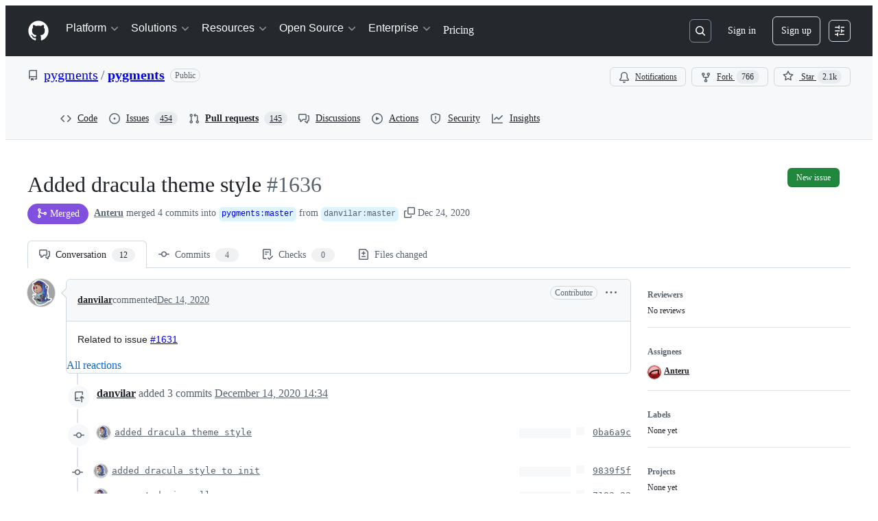

--- FILE ---
content_type: application/javascript
request_url: https://github.githubassets.com/assets/69771-c0457a4aa52e.js
body_size: 7852
content:
"use strict";(globalThis.webpackChunk_github_ui_github_ui=globalThis.webpackChunk_github_ui_github_ui||[]).push([[4013,10821,13475,14439,16481,18567,19046,26957,32539,36820,38862,40744,40948,42047,43539,45786,49338,50767,54920,59299,61243,64428,68713,69771,71719,73148,76165,77251,77601,83624,91094,94100,96186,96315],{241:(e,t,n)=>{n.d(t,{A:()=>r});let r=n(41917).A.Symbol},18679:(e,t,n)=>{n.d(t,{s:()=>AnalyticsClient});let r=["utm_source","utm_medium","utm_campaign","utm_term","utm_content","scid"];var o=n(36301);let AnalyticsClient=class AnalyticsClient{constructor(e){this.options=e}get collectorUrl(){return this.options.collectorUrl}get clientId(){return this.options.clientId?this.options.clientId:(0,o.y)()}createEvent(e){return{page:location.href,title:document.title,context:{...this.options.baseContext,...function(){let e={};try{for(let[t,n]of new URLSearchParams(window.location.search)){let o=t.toLowerCase();r.includes(o)&&(e[o]=n)}return e}catch(e){return{}}}(),...e}}}sendPageView(e){let t=this.createEvent(e);this.send({page_views:[t]})}sendEvent(e,t){let n={...this.createEvent(t),type:e};this.send({events:[n]})}send({page_views:e,events:t}){let n=JSON.stringify({client_id:this.clientId,page_views:e,events:t,request_context:{referrer:function(){let e;try{e=window.top.document.referrer}catch(t){if(window.parent)try{e=window.parent.document.referrer}catch(e){}}return""===e&&(e=document.referrer),e}(),user_agent:navigator.userAgent,screen_resolution:function(){try{return`${screen.width}x${screen.height}`}catch(e){return"unknown"}}(),browser_resolution:function(){let e=0,t=0;try{return"number"==typeof window.innerWidth?(t=window.innerWidth,e=window.innerHeight):null!=document.documentElement&&null!=document.documentElement.clientWidth?(t=document.documentElement.clientWidth,e=document.documentElement.clientHeight):null!=document.body&&null!=document.body.clientWidth&&(t=document.body.clientWidth,e=document.body.clientHeight),`${t}x${e}`}catch(e){return"unknown"}}(),browser_languages:navigator.languages?navigator.languages.join(","):navigator.language||"",pixel_ratio:window.devicePixelRatio,timestamp:Date.now(),tz_seconds:-60*new Date().getTimezoneOffset()}});try{if(navigator.sendBeacon)return void navigator.sendBeacon(this.collectorUrl,n)}catch{}fetch(this.collectorUrl,{method:"POST",cache:"no-cache",headers:{"Content-Type":"application/json"},body:n,keepalive:!1})}}},23125:(e,t,n)=>{n.d(t,{A:()=>s});var r=n(23149),o=n(41917);let i=function(){return o.A.Date.now()};var l=n(71946),a=Math.max,c=Math.min;let s=function(e,t,n){var o,s,u,d,f,h,p=0,m=!1,y=!1,g=!0;if("function"!=typeof e)throw TypeError("Expected a function");function b(t){var n=o,r=s;return o=s=void 0,p=t,d=e.apply(r,n)}function w(e){var n=e-h,r=e-p;return void 0===h||n>=t||n<0||y&&r>=u}function A(){var e,n,r,o=i();if(w(o))return S(o);f=setTimeout(A,(e=o-h,n=o-p,r=t-e,y?c(r,u-n):r))}function S(e){return(f=void 0,g&&o)?b(e):(o=s=void 0,d)}function O(){var e,n=i(),r=w(n);if(o=arguments,s=this,h=n,r){if(void 0===f)return p=e=h,f=setTimeout(A,t),m?b(e):d;if(y)return clearTimeout(f),f=setTimeout(A,t),b(h)}return void 0===f&&(f=setTimeout(A,t)),d}return t=(0,l.A)(t)||0,(0,r.A)(n)&&(m=!!n.leading,u=(y="maxWait"in n)?a((0,l.A)(n.maxWait)||0,t):u,g="trailing"in n?!!n.trailing:g),O.cancel=function(){void 0!==f&&clearTimeout(f),p=0,o=h=s=f=void 0},O.flush=function(){return void 0===f?d:S(i())},O}},23149:(e,t,n)=>{n.d(t,{A:()=>r});let r=function(e){var t=typeof e;return null!=e&&("object"==t||"function"==t)}},31635:(e,t,n)=>{n.d(t,{AQ:()=>l,Cg:()=>o,Me:()=>a,N3:()=>i,Tt:()=>r,xN:()=>c});function r(e,t){var n={};for(var r in e)Object.prototype.hasOwnProperty.call(e,r)&&0>t.indexOf(r)&&(n[r]=e[r]);if(null!=e&&"function"==typeof Object.getOwnPropertySymbols)for(var o=0,r=Object.getOwnPropertySymbols(e);o<r.length;o++)0>t.indexOf(r[o])&&Object.prototype.propertyIsEnumerable.call(e,r[o])&&(n[r[o]]=e[r[o]]);return n}function o(e,t,n,r){var o,i=arguments.length,l=i<3?t:null===r?r=Object.getOwnPropertyDescriptor(t,n):r;if("object"==typeof Reflect&&"function"==typeof Reflect.decorate)l=Reflect.decorate(e,t,n,r);else for(var a=e.length-1;a>=0;a--)(o=e[a])&&(l=(i<3?o(l):i>3?o(t,n,l):o(t,n))||l);return i>3&&l&&Object.defineProperty(t,n,l),l}function i(e){return this instanceof i?(this.v=e,this):new i(e)}function l(e,t,n){if(!Symbol.asyncIterator)throw TypeError("Symbol.asyncIterator is not defined.");var r,o=n.apply(e,t||[]),l=[];return r=Object.create(("function"==typeof AsyncIterator?AsyncIterator:Object).prototype),a("next"),a("throw"),a("return",function(e){return function(t){return Promise.resolve(t).then(e,u)}}),r[Symbol.asyncIterator]=function(){return this},r;function a(e,t){o[e]&&(r[e]=function(t){return new Promise(function(n,r){l.push([e,t,n,r])>1||c(e,t)})},t&&(r[e]=t(r[e])))}function c(e,t){try{var n;(n=o[e](t)).value instanceof i?Promise.resolve(n.value.v).then(s,u):d(l[0][2],n)}catch(e){d(l[0][3],e)}}function s(e){c("next",e)}function u(e){c("throw",e)}function d(e,t){e(t),l.shift(),l.length&&c(l[0][0],l[0][1])}}function a(e){var t,n;return t={},r("next"),r("throw",function(e){throw e}),r("return"),t[Symbol.iterator]=function(){return this},t;function r(r,o){t[r]=e[r]?function(t){return(n=!n)?{value:i(e[r](t)),done:!1}:o?o(t):t}:o}}function c(e){if(!Symbol.asyncIterator)throw TypeError("Symbol.asyncIterator is not defined.");var t,n=e[Symbol.asyncIterator];return n?n.call(e):(e=function(e){var t="function"==typeof Symbol&&Symbol.iterator,n=t&&e[t],r=0;if(n)return n.call(e);if(e&&"number"==typeof e.length)return{next:function(){return e&&r>=e.length&&(e=void 0),{value:e&&e[r++],done:!e}}};throw TypeError(t?"Object is not iterable.":"Symbol.iterator is not defined.")}(e),t={},r("next"),r("throw"),r("return"),t[Symbol.asyncIterator]=function(){return this},t);function r(n){t[n]=e[n]&&function(t){return new Promise(function(r,o){var i,l,a;i=r,l=o,a=(t=e[n](t)).done,Promise.resolve(t.value).then(function(e){i({value:e,done:a})},l)})}}}"function"==typeof SuppressedError&&SuppressedError},37351:(e,t,n)=>{n.d(t,{_:()=>r});function r(e,t){if(e!==t)throw TypeError("Private static access of wrong provenance")}},37732:(e,t,n)=>{n.d(t,{a:()=>l});let r=new Set(["children","localName","ref","style","className"]),o=new WeakMap,i=(e,t,n,r,i)=>{let l,a,c=null==i?void 0:i[t];void 0===c||n===r?null==n&&t in HTMLElement.prototype?e.removeAttribute(t):e[t]=n:(void 0===(l=o.get(e))&&o.set(e,l=new Map),a=l.get(c),void 0!==n?void 0===a?(l.set(c,a={handleEvent:n}),e.addEventListener(c,a)):a.handleEvent=n:void 0!==a&&(l.delete(c),e.removeEventListener(c,a)))};function l(e=window.React,t,n,o,a){let c,s,u;void 0===t?({tagName:s,elementClass:u,events:o,displayName:a}=e,c=e.react):(c=e,u=n,s=t);let d=c.Component,f=c.createElement,h=new Set(Object.keys(null!=o?o:{}));let v=class v extends d{constructor(){super(...arguments),this.o=null}t(e){if(null!==this.o)for(let t in this.i)i(this.o,t,this.props[t],e?e[t]:void 0,o)}componentDidMount(){var e;this.t(),null==(e=this.o)||e.removeAttribute("defer-hydration")}componentDidUpdate(e){this.t(e)}render(){let{_$Gl:e,...t}=this.props;this.h!==e&&(this.u=t=>{null!==e&&("function"==typeof e?e(t):e.current=t),this.o=t,this.h=e}),this.i={};let n={ref:this.u};for(let[e,o]of Object.entries(t))r.has(e)?n["className"===e?"class":e]=o:h.has(e)||e in u.prototype?this.i[e]=o:n[e]=o;return n.suppressHydrationWarning=!0,f(s,n)}};v.displayName=null!=a?a:u.name;let p=c.forwardRef((e,t)=>f(v,{...e,_$Gl:t},null==e?void 0:e.children));return p.displayName=v.displayName,p}},39595:(e,t,n)=>{let r;n.d(t,{CF:()=>m,p_:()=>P,FB:()=>d,Se:()=>k,aC:()=>T,zV:()=>x});let o=new WeakSet,i=new WeakMap;function l(e=document){if(i.has(e))return i.get(e);let t=!1,n=new MutationObserver(e=>{for(let t of e)if("attributes"===t.type&&t.target instanceof Element)u(t.target);else if("childList"===t.type&&t.addedNodes.length)for(let e of t.addedNodes)e instanceof Element&&a(e)});n.observe(e,{childList:!0,subtree:!0,attributeFilter:["data-action"]});let r={get closed(){return t},unsubscribe(){t=!0,i.delete(e),n.disconnect()}};return i.set(e,r),r}function a(e){for(let t of e.querySelectorAll("[data-action]"))u(t);e instanceof Element&&e.hasAttribute("data-action")&&u(e)}function c(e){let t=e.currentTarget;for(let n of s(t))if(e.type===n.type){let r=t.closest(n.tag);o.has(r)&&"function"==typeof r[n.method]&&r[n.method](e);let i=t.getRootNode();if(i instanceof ShadowRoot&&o.has(i.host)&&i.host.matches(n.tag)){let t=i.host;"function"==typeof t[n.method]&&t[n.method](e)}}}function*s(e){for(let t of(e.getAttribute("data-action")||"").trim().split(/\s+/)){let e=t.lastIndexOf(":"),n=Math.max(0,t.lastIndexOf("#"))||t.length;yield{type:t.slice(0,e),tag:t.slice(e+1,n),method:t.slice(n+1)||"handleEvent"}}}function u(e){for(let t of s(e))e.addEventListener(t.type,c)}function d(e,t){let n=e.tagName.toLowerCase();if(e.shadowRoot){for(let r of e.shadowRoot.querySelectorAll(`[data-target~="${n}.${t}"]`))if(!r.closest(n))return r}for(let r of e.querySelectorAll(`[data-target~="${n}.${t}"]`))if(r.closest(n)===e)return r}let f=e=>String("symbol"==typeof e?e.description:e).replace(/([A-Z]($|[a-z]))/g,"-$1").replace(/--/g,"-").replace(/^-|-$/,"").toLowerCase(),h=(e,t="property")=>{let n=f(e);if(!n.includes("-"))throw new DOMException(`${t}: ${String(e)} is not a valid ${t} name`,"SyntaxError");return n},p="attr";function m(e,t){_(e,p).add(t)}let y=new WeakSet;function g(e,t){if(y.has(e))return;y.add(e);let n=Object.getPrototypeOf(e),r=n?.constructor?.attrPrefix??"data-";for(let o of(t||(t=_(n,p)),t)){let t=e[o],n=h(`${r}${o}`),i={configurable:!0,get(){return this.getAttribute(n)||""},set(e){this.setAttribute(n,e||"")}};"number"==typeof t?i={configurable:!0,get(){return Number(this.getAttribute(n)||0)},set(e){this.setAttribute(n,e)}}:"boolean"==typeof t&&(i={configurable:!0,get(){return this.hasAttribute(n)},set(e){this.toggleAttribute(n,e)}}),Object.defineProperty(e,o,i),o in e&&!e.hasAttribute(n)&&i.set.call(e,t)}}let b=new Map,w=new Promise(e=>{"loading"!==document.readyState?e():document.addEventListener("readystatechange",()=>e(),{once:!0})}),A=new Promise(e=>{let t=new AbortController;t.signal.addEventListener("abort",()=>e());let n={once:!0,passive:!0,signal:t.signal},r=()=>t.abort();document.addEventListener("mousedown",r,n),document.addEventListener("touchstart",r,n),document.addEventListener("keydown",r,n),document.addEventListener("pointerdown",r,n)}),S={ready:()=>w,firstInteraction:()=>A,visible:e=>new Promise(t=>{let n=new IntersectionObserver(e=>{for(let r of e)if(r.isIntersecting){t(),n.disconnect();return}},{rootMargin:"0px 0px 256px 0px",threshold:.01});for(let t of document.querySelectorAll(e))n.observe(t)})},O=new WeakMap;function E(e){cancelAnimationFrame(O.get(e)||0),O.set(e,requestAnimationFrame(()=>{for(let t of b.keys()){let n=e instanceof Element&&e.matches(t)?e:e.querySelector(t);if(customElements.get(t)||n){let r=n?.getAttribute("data-load-on")||"ready",o=r in S?S[r]:S.ready;for(let e of b.get(t)||[])o(t).then(e);b.delete(t),O.delete(e)}}}))}function k(e,t){for(let[n,r]of("string"==typeof e&&t&&(e={[e]:t}),Object.entries(e)))b.has(n)||b.set(n,new Set),b.get(n).add(r);j(document)}function j(e){r||(r=new MutationObserver(e=>{if(b.size)for(let t of e)for(let e of t.addedNodes)e instanceof Element&&E(e)})),E(e),r.observe(e,{subtree:!0,childList:!0})}let C=Symbol.for("catalyst");let CatalystDelegate=class CatalystDelegate{constructor(e){const t=this,n=e.prototype.connectedCallback;e.prototype.connectedCallback=function(){t.connectedCallback(this,n)};const r=e.prototype.disconnectedCallback;e.prototype.disconnectedCallback=function(){t.disconnectedCallback(this,r)};const o=e.prototype.attributeChangedCallback;e.prototype.attributeChangedCallback=function(e,n,r){t.attributeChangedCallback(this,e,n,r,o)};let i=e.observedAttributes||[];Object.defineProperty(e,"observedAttributes",{configurable:!0,get(){return t.observedAttributes(this,i)},set(e){i=e}}),function(e){let t=e.observedAttributes||[],n=e.attrPrefix??"data-",r=e=>h(`${n}${e}`);Object.defineProperty(e,"observedAttributes",{configurable:!0,get:()=>[..._(e.prototype,p)].map(r).concat(t),set(e){t=e}})}(e),function(e){let t=f(e.name).replace(/-element$/,"");try{window.customElements.define(t,e),window[e.name]=customElements.get(t)}catch(e){if(!(e instanceof DOMException&&"NotSupportedError"===e.name))throw e}}(e)}observedAttributes(e,t){return t}connectedCallback(e,t){var n,r;for(let t of(e.toggleAttribute("data-catalyst",!0),customElements.upgrade(e),e.querySelectorAll("template[data-shadowroot]")))t.parentElement===e&&e.attachShadow({mode:"closed"===t.getAttribute("data-shadowroot")?"closed":"open"}).append(t.content.cloneNode(!0));(g(e),o.add(e),e.shadowRoot&&(a(r=e.shadowRoot),l(r)),a(e),l(e.ownerDocument),t?.call(e),e.shadowRoot)&&(a(n=e.shadowRoot),l(n),j(e.shadowRoot))}disconnectedCallback(e,t){t?.call(e)}attributeChangedCallback(e,t,n,r,o){g(e),"data-catalyst"!==t&&o&&o.call(e,t,n,r)}};function _(e,t){if(!Object.prototype.hasOwnProperty.call(e,C)){let t=e[C],n=e[C]=new Map;if(t)for(let[e,r]of t)n.set(e,new Set(r))}let n=e[C];return n.has(t)||n.set(t,new Set),n.get(t)}function T(e,t){_(e,"target").add(t),Object.defineProperty(e,t,{configurable:!0,get(){return d(this,t)}})}function x(e,t){_(e,"targets").add(t),Object.defineProperty(e,t,{configurable:!0,get(){let e=this.tagName.toLowerCase(),n=[];if(this.shadowRoot)for(let r of this.shadowRoot.querySelectorAll(`[data-targets~="${e}.${t}"]`))r.closest(e)||n.push(r);for(let r of this.querySelectorAll(`[data-targets~="${e}.${t}"]`))r.closest(e)===this&&n.push(r);return n}})}function P(e){new CatalystDelegate(e)}},41917:(e,t,n)=>{n.d(t,{A:()=>i});var r=n(72136),o="object"==typeof self&&self&&self.Object===Object&&self;let i=r.A||o||Function("return this")()},44953:(e,t,n)=>{n.d(t,{_:()=>r});function r(e,t){if(void 0===e)throw TypeError("attempted to "+t+" private static field before its declaration")}},50467:(e,t,n)=>{n.d(t,{_:()=>r});function r(e,t,n){return t in e?Object.defineProperty(e,t,{value:n,enumerable:!0,configurable:!0,writable:!0}):e[t]=n,e}},50515:(e,t,n)=>{n.d(t,{JC:()=>b,KK:()=>SequenceTracker,Vy:()=>l,ai:()=>g,rd:()=>u});let Leaf=class Leaf{constructor(e){this.children=[],this.parent=e}delete(e){let t=this.children.indexOf(e);return -1!==t&&(this.children=this.children.slice(0,t).concat(this.children.slice(t+1)),0===this.children.length&&this.parent.delete(this),!0)}add(e){return this.children.push(e),this}};let RadixTrie=class RadixTrie{constructor(e){this.parent=null,this.children={},this.parent=e||null}get(e){return this.children[e]}insert(e){let t=this;for(let n=0;n<e.length;n+=1){let r=e[n],o=t.get(r);if(n===e.length-1)return o instanceof RadixTrie&&(t.delete(o),o=null),o||(o=new Leaf(t),t.children[r]=o),o;o instanceof Leaf&&(o=null),o||(o=new RadixTrie(t),t.children[r]=o),t=o}return t}delete(e){for(let t in this.children)if(this.children[t]===e){let e=delete this.children[t];return 0===Object.keys(this.children).length&&this.parent&&this.parent.delete(this),e}return!1}};let r={"\xa1":"1","\u2122":"2","\xa3":"3","\xa2":"4","\u221E":"5","\xa7":"6","\xb6":"7","\u2022":"8","\xaa":"9","\xba":"0","\u2013":"-","\u2260":"=","\u2044":"!","\u20AC":"@","\u2039":"#","\u203A":"$",\uFB01:"%",\uFB02:"^","\u2021":"&","\xb0":"*","\xb7":"(","\u201A":")","\u2014":"_","\xb1":"+",\u0153:"q","\u2211":"w","\xae":"r","\u2020":"t","\xa5":"y","\xf8":"o",\u03C0:"p","\u201C":"[","\u2018":"]","\xab":"\\",\u0152:"Q","\u201E":"W","\xb4":"E","\u2030":"R",\u02C7:"T","\xc1":"Y","\xa8":"U",\u02C6:"I","\xd8":"O","\u220F":"P","\u201D":"{","\u2019":"}","\xbb":"|","\xe5":"a","\xdf":"s","\u2202":"d",\u0192:"f","\xa9":"g","\u02D9":"h","\u2206":"j","\u02DA":"k","\xac":"l","\u2026":";","\xe6":"'","\xc5":"A","\xcd":"S","\xce":"D","\xcf":"F","\u02DD":"G","\xd3":"H","\xd4":"J","\uF8FF":"K","\xd2":"L","\xda":":","\xc6":'"',\u03A9:"z","\u2248":"x","\xe7":"c","\u221A":"v","\u222B":"b","\xb5":"m","\u2264":",","\u2265":".","\xf7":"/","\xb8":"Z","\u02DB":"X","\xc7":"C","\u25CA":"V",\u0131:"B","\u02DC":"N","\xc2":"M","\xaf":"<","\u02D8":">","\xbf":"?"},o={"`":"~",1:"!",2:"@",3:"#",4:"$",5:"%",6:"^",7:"&",8:"*",9:"(",0:")","-":"_","=":"+","[":"{","]":"}","\\":"|",";":":","'":'"',",":"<",".":">","/":"?",q:"Q",w:"W",e:"E",r:"R",t:"T",y:"Y",u:"U",i:"I",o:"O",p:"P",a:"A",s:"S",d:"D",f:"F",g:"G",h:"H",j:"J",k:"K",l:"L",z:"Z",x:"X",c:"C",v:"V",b:"B",n:"N",m:"M"},i={" ":"Space","+":"Plus"};function l(e,t=navigator.platform){var n,c,u;let{ctrlKey:d,altKey:f,metaKey:h,shiftKey:p,key:m}=e,y=[];for(let[e,t]of[d,f,h,p].entries())t&&y.push(a[e]);if(!a.includes(m)){let e=y.includes("Alt")&&s.test(t)&&null!=(n=r[m])?n:m,l=y.includes("Shift")&&s.test(t)&&null!=(c=o[e])?c:e,a=null!=(u=i[l])?u:l;y.push(a)}return y.join("+")}let a=["Control","Alt","Meta","Shift"];function c(e,t){let n,r,o;{var i,l,a,c=(i=e,l=t,r="undefined"==typeof window?void 0:window,o=s.test(null!=(a=null!=l?l:null==r?void 0:r.navigator.platform)?a:"")?"Meta":"Control",n=i.replace("Mod",o));let u=c.split("+").pop(),d=[];for(let e of["Control","Alt","Meta","Shift"])c.includes(e)&&d.push(e);return u&&d.push(u),d.join("+")}}let s=/Mac|iPod|iPhone|iPad/i;let SequenceTracker=class SequenceTracker{constructor({onReset:e}={}){this._path=[],this.timer=null,this.onReset=e}get path(){return this._path}get sequence(){return this._path.join(" ")}registerKeypress(e){this._path=[...this._path,l(e)],this.startTimer()}reset(){var e;this.killTimer(),this._path=[],null==(e=this.onReset)||e.call(this)}killTimer(){null!=this.timer&&window.clearTimeout(this.timer),this.timer=null}startTimer(){this.killTimer(),this.timer=window.setTimeout(()=>this.reset(),SequenceTracker.CHORD_TIMEOUT)}};function u(e){return e.split(" ").map(e=>c(e)).join(" ")}function d(e){if(!(e instanceof HTMLElement))return!1;let t=e.nodeName.toLowerCase(),n=(e.getAttribute("type")||"").toLowerCase();return"select"===t||"textarea"===t||"input"===t&&"submit"!==n&&"reset"!==n&&"checkbox"!==n&&"radio"!==n&&"file"!==n||e.isContentEditable}SequenceTracker.CHORD_TIMEOUT=1500;let f=new RadixTrie,h=new WeakMap,p=f,m=new SequenceTracker({onReset(){p=f}});function y(e){if(e.defaultPrevented||!(e.target instanceof Node))return;if(d(e.target)){let t=e.target;if(!t.id||!t.ownerDocument.querySelector(`[data-hotkey-scope="${t.id}"]`))return}let t=p.get(l(e));if(!t)return void m.reset();if(m.registerKeypress(e),p=t,t instanceof Leaf){let r,o=e.target,i=!1,l=d(o);for(let e=t.children.length-1;e>=0;e-=1){let n=(r=t.children[e]).getAttribute("data-hotkey-scope");if(!l&&!n||l&&o.id===n){i=!0;break}}if(r&&i){var n;let t;n=r,t=new CustomEvent("hotkey-fire",{cancelable:!0,detail:{path:m.path}}),n.dispatchEvent(t)&&(d(n)?n.focus():n.click()),e.preventDefault()}m.reset()}}function g(e,t){0===Object.keys(f.children).length&&document.addEventListener("keydown",y);let n=(function(e){let t=[],n=[""],r=!1;for(let o=0;o<e.length;o++){if(r&&","===e[o]){t.push(n),n=[""],r=!1;continue}if(" "===e[o]){n.push(""),r=!1;continue}r="+"!==e[o],n[n.length-1]+=e[o]}return t.push(n),t.map(e=>e.map(e=>c(e)).filter(e=>""!==e)).filter(e=>e.length>0)})(t||e.getAttribute("data-hotkey")||"").map(t=>f.insert(t).add(e));h.set(e,n)}function b(e){let t=h.get(e);if(t&&t.length)for(let n of t)n&&n.delete(e);0===Object.keys(f.children).length&&document.removeEventListener("keydown",y)}},53098:(e,t,n)=>{n.d(t,{A:()=>r});let r=function(e){return null!=e&&"object"==typeof e}},61882:(e,t,n)=>{n.d(t,{A:()=>i});var r=n(87385),o=n(53098);let i=function(e){return"symbol"==typeof e||(0,o.A)(e)&&"[object Symbol]"==(0,r.A)(e)}},70837:(e,t,n)=>{n.d(t,{O:()=>r});function r(e="ha"){let t,n={};for(let r of Array.from(document.head.querySelectorAll(`meta[name^="${e}-"]`))){let{name:o,content:i}=r,l=o.replace(`${e}-`,"").replace(/-/g,"_");"url"===l?t=i:n[l]=i}if(!t)throw Error(`AnalyticsClient ${e}-url meta tag not found`);return{collectorUrl:t,...Object.keys(n).length>0?{baseContext:n}:{}}}},71946:(e,t,n)=>{n.d(t,{A:()=>h});var r=/\s/;let o=function(e){for(var t=e.length;t--&&r.test(e.charAt(t)););return t};var i=/^\s+/,l=n(23149),a=n(61882),c=0/0,s=/^[-+]0x[0-9a-f]+$/i,u=/^0b[01]+$/i,d=/^0o[0-7]+$/i,f=parseInt;let h=function(e){if("number"==typeof e)return e;if((0,a.A)(e))return c;if((0,l.A)(e)){var t,n="function"==typeof e.valueOf?e.valueOf():e;e=(0,l.A)(n)?n+"":n}if("string"!=typeof e)return 0===e?e:+e;e=(t=e)?t.slice(0,o(t)+1).replace(i,""):t;var r=u.test(e);return r||d.test(e)?f(e.slice(2),r?2:8):s.test(e)?c:+e}},72136:(e,t,n)=>{n.d(t,{A:()=>r});let r="object"==typeof global&&global&&global.Object===Object&&global},75735:(e,t,n)=>{n.d(t,{_:()=>l});var r=n(5570),o=n(37351),i=n(44953);function l(e,t,n,l){return(0,o._)(e,t),(0,i._)(n,"set"),(0,r._)(e,n,l),l}},77783:(e,t,n)=>{let r;function o(e){return new Promise((t,n)=>{e.oncomplete=e.onsuccess=()=>t(e.result),e.onabort=e.onerror=()=>n(e.error)})}function i(e,t){let n;return(r,i)=>(()=>{if(n)return n;let r=indexedDB.open(e);return r.onupgradeneeded=()=>r.result.createObjectStore(t),(n=o(r)).then(e=>{e.onclose=()=>n=void 0},()=>{}),n})().then(e=>i(e.transaction(t,r).objectStore(t)))}function l(){return r||(r=i("keyval-store","keyval")),r}function a(e,t=l()){return t("readonly",t=>o(t.get(e)))}function c(e,t,n=l()){return n("readwrite",n=>(n.put(t,e),o(n.transaction)))}function s(e,t=l()){return t("readwrite",t=>(t.delete(e),o(t.transaction)))}function u(e=l()){return e("readwrite",e=>(e.clear(),o(e.transaction)))}function d(e=l()){return e("readonly",t=>{if(t.getAll&&t.getAllKeys)return Promise.all([o(t.getAllKeys()),o(t.getAll())]).then(([e,t])=>e.map((e,n)=>[e,t[n]]));let n=[];return e("readonly",e=>{var t;return(t=e=>n.push([e.key,e.value]),e.openCursor().onsuccess=function(){this.result&&(t(this.result),this.result.continue())},o(e.transaction)).then(()=>n)})})}n.d(t,{IU:()=>u,Jt:()=>a,hZ:()=>c,jO:()=>d,y$:()=>i,yH:()=>s})},81075:(e,t,n)=>{n.d(t,{_:()=>l});var r=n(50894),o=n(37351),i=n(44953);function l(e,t,n){return(0,o._)(e,t),(0,i._)(n,"get"),(0,r._)(e,n)}},87385:(e,t,n)=>{n.d(t,{A:()=>d});var r=n(241),o=Object.prototype,i=o.hasOwnProperty,l=o.toString,a=r.A?r.A.toStringTag:void 0;let c=function(e){var t=i.call(e,a),n=e[a];try{e[a]=void 0;var r=!0}catch(e){}var o=l.call(e);return r&&(t?e[a]=n:delete e[a]),o};var s=Object.prototype.toString,u=r.A?r.A.toStringTag:void 0;let d=function(e){return null==e?void 0===e?"[object Undefined]":"[object Null]":u&&u in Object(e)?c(e):s.call(e)}},97286:(e,t,n)=>{n.d(t,{I:()=>i});var r=n(1651),o=n(15985);function i(e,t){return(0,o.t)(e,r.$,t)}}}]);
//# sourceMappingURL=69771-625291e6b4bf.js.map